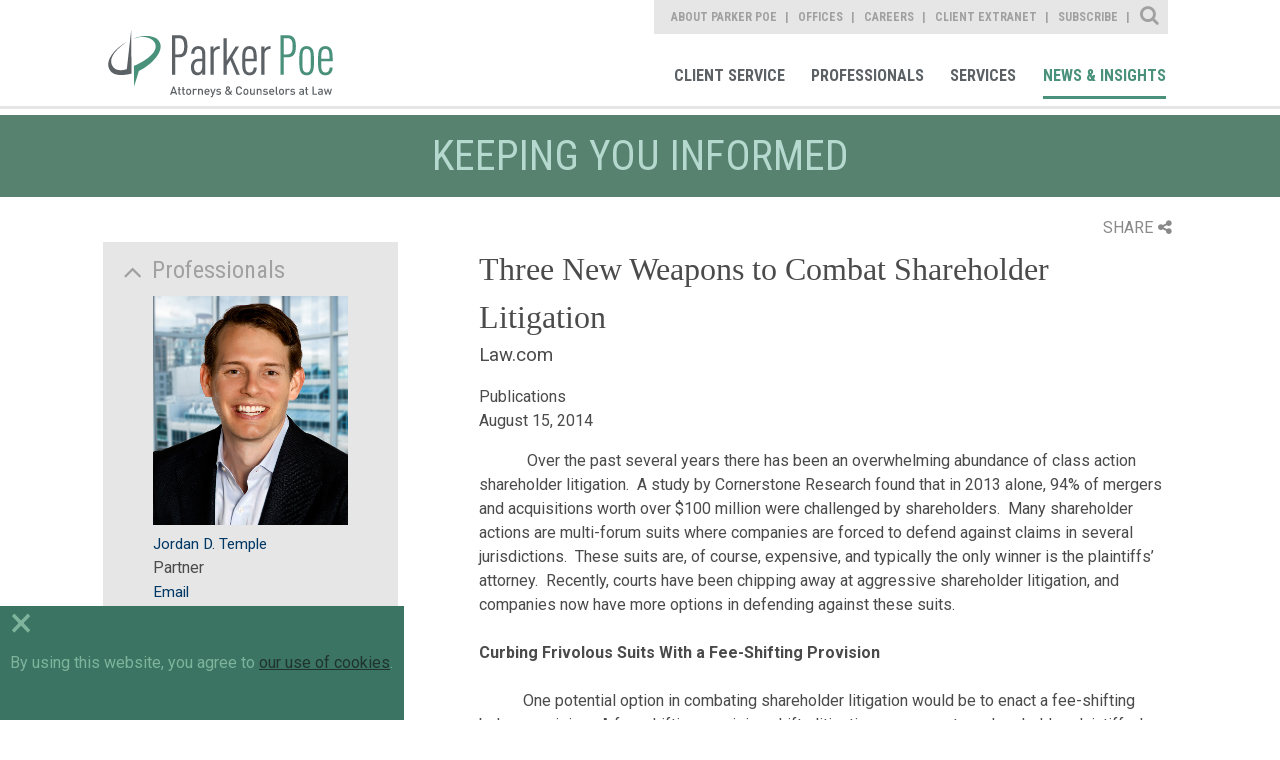

--- FILE ---
content_type: text/html; charset=utf-8
request_url: https://www.parkerpoe.com/news/2014/08/three-new-weapons-to-combat-shareholder-litigation
body_size: 12605
content:


<!doctype html>
<html lang="en">
<head id="header"><title>
	Three New Weapons to Combat Shareholder Litigation  |  Parker Poe
</title><meta charset="utf-8" /><meta content="width=device-width, initial-scale=1.0" name="viewport" /><link href="/assets/images/branding/favicon.ico" rel="shortcut icon" sizes="32x32" type="image/png" /><link id="conlink" rel="canonical" href="https://www.parkerpoe.com/news/2014/08/three-new-weapons-to-combat-shareholder-litigation" />

    <!-- apple -->
    <link href="/assets/images/branding/apple-touch-icon-114x114-precomposed.png" rel="apple-touch-icon-precomposed" sizes="114x114" type="image/png" /><link href="/assets/images/branding/apple-touch-icon-72x72-precomposed.png" rel="apple-touch-icon-precomposed" sizes="72x72" type="image/png" /><link href="/assets/images/branding/apple-touch-icon-57x57-precomposed.png" rel="apple-touch-icon-precomposed" sizes="57x57" type="image/png" /><link href="/assets/images/branding/apple-touch-icon-precomposed.png" rel="apple-touch-icon-precomposed" type="image/png" />

    <!-- stylesheets -->
    <link rel="stylesheet" type="text/css" href="//fonts.googleapis.com/css?family=Roboto:400,100,300,500,700" /><link rel="stylesheet" type="text/css" href="//fonts.googleapis.com/css?family=Roboto+Condensed:400,700,300" /><link href="/assets/styles/print.css" rel="stylesheet" media="print" /><link href="/assets/styles/styles.css?mod=20240320" rel="stylesheet" />

    <!-- Google tag (gtag.js) -->
    <script async src="https://www.googletagmanager.com/gtag/js?id=G-B2DQ9VYKX3"></script>
    <script>
        window.dataLayer = window.dataLayer || [];
        function gtag() { dataLayer.push(arguments); }
        gtag('js', new Date());
        gtag('config', 'G-B2DQ9VYKX3');
    </script>

    <script src='https://www.google.com/recaptcha/api.js'></script>
    <script src='/assets/scripts/libs/jquery/jquery.min.js'></script>
    <script data-main="/assets/scripts/config" src="/assets/scripts/libs/requirejs/require.js"></script>

    
    <link href="/assets/styles/templates/news-detail.css" rel="stylesheet">
    <link href="/assets/styles/print.css" rel="stylesheet" media="print">

 
    <script>!function(r)
{var i=document.createElement("img");i.setAttribute("src","//parkerpoe.vuture.net/security/tracker.gif?referer="+encodeURIComponent(r))}
(document.referrer);</script>



<meta  property="og:type" content="website" />
<meta  property="og:title" content="Three New Weapons to Combat Shareholder Litigation" />

<meta  property="og:image" content="https://www.parkerpoe.com/assets/images/social-share.jpg" />
<meta  name="twitter:card" content="summary_large_image" />
<meta  name="twitter:title" content="Three New Weapons to Combat Shareholder Litigation" />

<meta  name="twitter:image" content="https://www.parkerpoe.com/assets/images/social-share.jpg" />

<script type="text/javascript">
 $(document).ready(function() {
  if ($('.wb-editor-form').length>0) {
    $.getScript("/satlib/h/resource/publicWBFormScripts.ashx");
  }
 });
</script>
</head>
<body class="landing  interior--news-events">
    <a class="sr-only" href="#skip">Skip to Main Content</a>
    <form method="post" action="./shownews.aspx?show=27361" id="ctl00">
<div class="aspNetHidden">
<input type="hidden" name="__VIEWSTATE" id="__VIEWSTATE" value="/[base64]" />
</div>

<div class="aspNetHidden">

	<input type="hidden" name="__VIEWSTATEGENERATOR" id="__VIEWSTATEGENERATOR" value="C02E5F0B" />
</div>
        

<!-- mobile -->
<a href="javascript:void(0);" id="navigation__btn" class="offset--left"></a>
<div class="navigation--container__mobile">
    <div class="site-search" data-defaultbutton="search-btn-mobile">
        <div class="form--items">
            <input class="form--search" id="form--search--mobile" autocomplete="off" name="search" type="text" placeholder="What Can We Help You Find?">
            <button id="search-btn-mobile" class="form--btn" type="submit"></button>
        </div>
    </div>
    <nav role="navigation" aria-label="Parker Poe Main Navigation">
        <ul class="nav--list">
            <li class="nav--item"><a href="/clientcommitment" role="link">Client Commitment</a></li>
            <li class="nav--item"><a href="/professionals" role="link">Professionals</a></li>
            <li class="nav--item"><a href="/services" role="link">Services</a></li>
            <li class="nav--item"><a href="/news" role="link">News & Insights</a></li>
        </ul>
    </nav>
    <nav role="navigation" aria-label="Parker Poe Secondary Navigation">
        <ul class="nav--list">
            <li class="nav--item"><a href="/aboutparkerpoe/aboutus" role="link">About Parker Poe</a></li>
            <li class="nav--item"><a href="/offices" role="link">Offices</a></li>
            <li class="nav--item"><a href="/careers" role="link">Careers</a></li>
            <li class="nav--item"><a href="https://collaborate.parkerpoe.com/parkerpoe/LoginRequiredPage.action" role="link">Client Extranet</a></li>
            <li class="nav--item"><a href="https://parkerpoe.pages.dealcloud.intapp.com/subscribe.html" role="link">Subscribe</a></li>
        </ul>
    </nav>
</div>
<!-- end mobile -->

        <section id="core" class="core">
            <header class="core--header">
                

<!-- Main Navigation Starts -->
<div class="navigation--container">
    <h1><a href="/" role="link" title="Parker Poe">Parker Poe</a></h1>
    <div class="print-logo">
        <img src="/assets/images/branding/branding-main-logo.svg" />
    </div>
    <div class="nav--group">
        <nav role="navigation" aria-label="Parker Poe Secondary Navigation">
            <ul class="nav--list">
                <li class="nav--item"><a class="about" href="/aboutparkerpoe/aboutus" role="link">About Parker Poe</a></li>
                <li class="nav--item"><a class="office" href="/offices" role="link">Offices</a></li>
                <li class="nav--item"><a class="career" href="/careers" role="link">Careers</a></li>
                <li class="nav--item"><a class="" href="https://collaborate.parkerpoe.com/parkerpoe/LoginRequiredPage.action" role="link">Client Extranet</a></li>
                <li class="nav--item"><a class="" href="https://parkerpoe.pages.dealcloud.intapp.com/subscribe.html" role="link">Subscribe</a></li>
            </ul>
            <div class="sitesearch--container">
                <fieldset>
                    <div class="form--block">
                        <label class="form--label" for="form--search">Site Search</label>
                        <div class="form--items" data-defaultbutton="search-btn">
                            <input id="form--search" autocomplete="off" name="search" type="text" placeholder="What Can We Help You Find?">
                            <button id="search-btn" class="form--btn" type="submit">Search</button>
                        </div>
                    </div>
                </fieldset>
            </div>
        </nav>
        <nav role="navigation" aria-label="Parker Poe Main Navigation">
            <ul class="nav--list">
                <li class="nav--item"><a class="client" href="/client-service" role="link">Client Service</a></li>
                <li class="nav--item"><a class="bio" href="/professionals" role="link">Professionals</a></li>
                <li class="nav--item"><a class="area" href="/services" role="link">Services</a></li>
                <li class="nav--item"><a class="news" href="/news" role="link">News & Insights</a></li>
            </ul>
        </nav>
    </div>
</div>
<!-- Main Navigation Ends -->
            </header>
            <progress value="0"></progress>
            <a class="sr-only sat-noprint" name="skip"></a>
            
    <h2 class="content-heading">Keeping you informed</h2>

    <section class="content detail">
        <div class="page-tools">
            <div class="share">SHARE<i class="fa fa-share-alt"></i></div>
            <div class="share-box">
            <div class="linked-in"><a target="_blank" href="https://www.linkedin.com/shareArticle?mini=true&url=https://www.parkerpoe.com/news/2014/08/three-new-weapons-to-combat-shareholder-litigation&title=Three New Weapons to Combat Shareholder Litigation">LinkedIn<i class="fa fa-linkedin-square"></i></a></div>
            <div class="twitter"><a target="_blank" href="https://twitter.com/intent/tweet?url=https://www.parkerpoe.com/news/2014/08/three-new-weapons-to-combat-shareholder-litigation">Twitter<i class="fa fa-twitter"></i></a></div>
            <div class="email"><a href="mailto:?body=https://www.parkerpoe.com/news/2014/08/three-new-weapons-to-combat-shareholder-litigation">Email<i class="fa fa-envelope"></i></a></div>
                <div class="print"><a href="javascript:window.print();">Print<i class="fa fa-print"></i></a></div>
            </div>
        </div>

        <div class="content--base column--two align--right">
            <h1>Three New Weapons to Combat Shareholder Litigation</h1>
            <h3>Law.com</h3>
            <ul>
                Publications
                
                <li>August 15, 2014</li>
                
            </ul>
            <article>
                <div>
                    
                </div>
                <div>
                    <p class="MsoPlainText">&nbsp; &nbsp; &nbsp; &nbsp; &nbsp; &nbsp; Over the past several years there has been an overwhelming abundance of class action shareholder litigation.&nbsp; A study by Cornerstone Research found that in 2013 alone, 94% of mergers and acquisitions worth over $100 million were challenged by shareholders.&nbsp; Many shareholder actions are multi-forum suits where companies are forced to defend against claims in several jurisdictions.&nbsp; These suits are, of course, expensive, and typically the only winner is the plaintiffs&rsquo; attorney.&nbsp; Recently, courts have been chipping away at aggressive shareholder litigation, and companies now have more options in defending against these suits.</p>

<p class="MsoPlainText"><strong>Curbing Frivolous Suits With a Fee-Shifting Provision</strong></p>

<p class="MsoPlainText">&nbsp; &nbsp; &nbsp; &nbsp; &nbsp; &nbsp;One potential option in combating shareholder litigation would be to enact a fee-shifting bylaw provision.&nbsp; A fee-shifting provision shifts litigation expenses to a shareholder plaintiff who did not obtain a judgment that substantially achieves (in substance and amount) the full remedy sought. The aim of this provision is to deter shareholder litigation that typically results in significant monetary and other costs to a company by forcing potential plaintiffs to more thoughtfully assess the merits of the suit at the outset.</p>

<p class="MsoPlainText">&nbsp; &nbsp; &nbsp; &nbsp; &nbsp; In May, the Delaware Supreme Court in ATP Tour, Inc. v. Deutscher Tennis Bund held that fee-shifting provisions in a corporation&rsquo;s bylaws are facially valid and enforceable against shareholder plaintiffs under Delaware corporation law.&nbsp; While facially valid, the enforceability of such provisions &ldquo;may turn on the circumstances surrounding [the provision&rsquo;s] adoption and use&rdquo; and would not be enforceable if it was adopted for an &ldquo;improper purpose.&rdquo;&nbsp; The court did not provide much guidance on what would constitute an &ldquo;improper purpose,&rdquo; but it did clarify that an attempt to deter litigation would &ldquo;not invariably [be] an improper purpose.&rdquo;</p>

<p class="MsoPlainText">&nbsp; &nbsp; &nbsp; &nbsp; &nbsp;Among other considerations, companies should consider the following in deciding whether to adopt a fee-shifting bylaw provision.</p>

<ul>
	<li class="MsoPlainText">Whether fee-shifting provisions can be used by a stock corporation has not been finally resolved.&nbsp; The ATP Tour decision examined the validity of a fee-shifting provision in the bylaws of a Delaware non-stock corporation.&nbsp; While the court stated that neither Delaware corporation law nor any other Delaware statute prevented fee-shifting bylaws, it is possible that the opinion only applies to non-stock corporations.&nbsp; In addition, the Delaware legislature is considering a bill that would limit the enforceability of a fee-shifting bylaw to non-stock corporations.&nbsp; If this bill is enacted, a fee-shifting provision in a stock corporation&rsquo;s bylaws would be invalid.</li>
	<li class="MsoPlainText">The adoption of a fee-shifting bylaw provision could be challenged by an aggressive plaintiff as a breach of fiduciary duty.&nbsp; In adopting such a bylaw, it is important that the board act with an eye toward warding off that type of claim.</li>
	<li class="MsoPlainText">Institutional shareholders and advisory firms may recommend against fee-shifting bylaws. It is unclear how ISS, Glass Lewis and other institutional investors will react to the adoption of a fee-shifting provision.&nbsp; It is likely that many will not support fee‑shifting bylaws or will review them on a case-by-case basis.&nbsp; Companies should consider the impact that adopting a fee-shifting bylaw provision may have on shareholder relationships and governance scores.</li>
	<li class="MsoPlainText">Jurisdictions outside of Delaware may not enforce a fee-shifting bylaw.&nbsp; This makes the consideration of a Delaware forum-selection provision (discussed below) all the more relevant.</li>
</ul>

<p class="MsoPlainText"><strong>Eliminate Multi-Forum Litigation and Forum Shopping with a Forum-Selection Clause</strong></p>

<p class="MsoPlainText">&nbsp; &nbsp; &nbsp; &nbsp; &nbsp; &nbsp; &nbsp; &nbsp; Enacting a forum-selection clause in a company&rsquo;s charter documents may reduce the expense of shareholder suits by eliminating multi-forum litigation and forum shopping.&nbsp; The law has long recognized the enforceability of forum-selection clauses in commercial contracts.&nbsp; However, it was not until two key Delaware decisions in 2010 (In re Revlon, Inc. Shareholder Litigation) and 2013 (Boilermakers Local 154 Retirement Fund&nbsp; v. Chevron Corp.) that Delaware accepted the use of forum-selection clauses in a company&rsquo;s bylaws.&nbsp; For more information on those decisions, see this Doug&rsquo;s Note issued last summer.</p>

<p class="MsoPlainText">&nbsp;&nbsp;&nbsp;&nbsp;&nbsp;&nbsp;&nbsp;&nbsp;&nbsp;&nbsp;&nbsp;&nbsp;&nbsp;&nbsp;&nbsp; Most recently, in Edgen Group, Inc. v. Genoud, Delaware (albeit through a transcript ruling) once again confirmed the enforceability of forum-selection clauses. However, the court raised two issues with enforcing a forum-selection clause:&nbsp; (1) whether the shareholders had consented to personal jurisdiction in Delaware because the clause itself did not contain a clause whereby the shareholder expressly consented to personal jurisdiction in Delaware, and (2) whether an &ldquo;anti-suit injunction&rdquo; (an order that prevents an opposing party from commencing or continuing a proceeding in another jurisdiction) in a Delaware court is the appropriate way to enforce a forum-selection clause.&nbsp;</p>

<p class="MsoPlainText">&nbsp;&nbsp;&nbsp;&nbsp;&nbsp;&nbsp;&nbsp;&nbsp;&nbsp;&nbsp;&nbsp;&nbsp;&nbsp;&nbsp;&nbsp; With respect to the first issue, the court did not decide whether there was or was not personal jurisdiction over the plaintiff shareholder in Delaware, but noted only that &ldquo;there is a litigable issue there.&rdquo;&nbsp; With respect to the second issue, the court denied the request for an anti-suit injunction and noted that while an anti-suit injunction may be appropriate in some cases, it is the most aggressive way to enforce a forum-selection clause.&nbsp; Other less aggressive ways include seeking a motion to dismiss in the non-contractual forum or obtaining a default judgment in the contractually specified forum and seeking to enforce the judgment in the non-contractual forum on the grounds that a judgment has already been obtained.&nbsp; The court concluded that seeking a motion to dismiss in the non-contractual forum is probably the most appropriate first step in enforcing a forum-selection clause.</p>

<p class="MsoPlainText">&nbsp;&nbsp;&nbsp;&nbsp;&nbsp;&nbsp;&nbsp;&nbsp;&nbsp;&nbsp;&nbsp;&nbsp;&nbsp;It is now clear that forum-selection clauses are enforceable in Delaware.&nbsp; However, whether these clauses will be successful in thwarting the wave of multi-forum law suits depends on whether other jurisdictions will enforce such clauses. Importantly, there have been conflicting decisions by California courts. In 2011, the U.S. District Court for the Northern District of California refused to dismiss a case against Oracle&rsquo;s board despite the forum-selection clause in part because Oracle had adopted the clause when the company was already up for sale and anticipating shareholder litigation (see Galaviz v. Berg).&nbsp; More recently, in Groen v. Safeway a California superior court dismissed a shareholder class action against Safeway and upheld the enforceability of a forum-selection bylaw.&nbsp; There is currently a piece of the Safeway shareholder litigation pending in the Northern District involving a Delaware forum selection clause and it will be interesting to see where the Northern District comes out after the recent developments in this area.</p>

<p class="MsoPlainText">Among other considerations, directors should consider the following in enacting a forum-selection clause.</p>

<ul>
	<li class="MsoPlainText">A forum-selection clause cannot specify a sole and exclusive venue for external affairs such as tort claims. Instead, a forum-selection clause typically covers, among other things, (i) any derivative action or proceeding brought on behalf of the corporation, (ii) any action asserting a claim of breach of fiduciary duty owed by any director, officer or other employee of the corporation to the corporation or the corporation&rsquo;s shareholders, (iii) any action asserting a claim arising pursuant to any provision of Delaware corporation law, or (iv) any action asserting a claim governed by the internal affairs doctrine.</li>
	<li class="MsoPlainText">A forum-selection clause should include an express clause consenting to jurisdiction.&nbsp; The forum-selection clause in Edgen Group did not contain a clause whereby the parties expressly consented to personal jurisdiction in Delaware.&nbsp; Any forum-selection clause should include an express consent to personal jurisdiction.</li>
	<li class="MsoPlainText">A forum-selection clause should allow the board to consent in writing to suit in an alternative forum.&nbsp; In Boilermakers Local 154 Retirement Fund, the court reasoned that this flexibility allowed the board to accommodate alternative venues in appropriate circumstances.&nbsp; Any forum-selection clause should include a similar right of waiver.</li>
	<li class="MsoPlainText">Review and consider the guidelines of institutional shareholders and advisory firms with respect to forum-selection clauses.&nbsp; Glass Lewis generally opposes forum-selection bylaws unless the corporation (1) provides a compelling argument as to why the provision would directly benefit shareholders; (2) provides evidence of abuse of legal process in other, non-favored jurisdictions; and (3) maintains a record of good corporate governance practices. In addition, Glass Lewis recommends voting against the chair of the governance committee when the board adopts a forum-selection clause without shareholder approval.&nbsp; ISS will review forum-selection bylaw proposals on a case-by-case basis and will take into account (1) whether the company has been materially harmed by stockholder litigation outside its jurisdiction of incorporation and (2) whether the company has adopted certain good governance practices.</li>
</ul>

<p class="MsoPlainText"><strong>After <em>Halliburton</em>:&nbsp; Countering Price Impact During Class Certification</strong></p>

<p class="MsoPlainText">&nbsp;&nbsp;&nbsp;&nbsp;&nbsp;&nbsp;&nbsp;&nbsp;&nbsp;&nbsp;&nbsp;&nbsp;&nbsp;&nbsp;&nbsp; In June, the U.S. Supreme Court decided&nbsp; <em>Halliburton v. Erica P. John Fund</em>. The Court examined two issues: (1) whether the &ldquo;fraud on the market&rdquo; theory established in Basic v. Levinson still applies, and (2) whether a defendant can rebut the presumption of &ldquo;fraud on the market&rdquo; loss causation during class certification by showing the absence of any impact on its price when the alleged misrepresentation became public knowledge.&nbsp;</p>

<p class="MsoPlainText">&nbsp;&nbsp;&nbsp;&nbsp;&nbsp;&nbsp;&nbsp;&nbsp;&nbsp;&nbsp;&nbsp;&nbsp;&nbsp;&nbsp;&nbsp; In examining the first issue, the Court upheld the &ldquo;fraud on the market&rdquo; theory that allows the presumption of reliance by class action plaintiffs once the information is made public.&nbsp; Without this presumption, plaintiffs would have to establish that each plaintiff had actually heard and relied on the alleged misrepresentation.&nbsp; Leading up to the decision, there was some speculation that the Court would overturn the &ldquo;fraud on the market&rdquo; theory; thereby, effectively ending securities class action suits.&nbsp; Unsurprisingly, the Court did not find that Halliburton proved any &ldquo;special justification&rdquo; for overturning the decades old theory and upheld the &ldquo;fraud on the market&rdquo; theory.</p>

<p class="MsoPlainText">&nbsp;&nbsp;&nbsp;&nbsp;&nbsp;&nbsp;&nbsp;&nbsp;&nbsp;&nbsp;&nbsp;&nbsp;&nbsp;&nbsp;&nbsp; In examining the second issue, the Court concluded that defendants are allowed to defeat the presumption of Basic by introducing evidence that shows an absence of price impact at the class certification stage.&nbsp; Before Halliburton, many circuits only allowed such evidence after class action certification, which in the most cases, is after the economic and reputational damage has been done.&nbsp; Now that such evidence will be accepted at the class certification stage, the following is expected:</p>

<ul>
	<li class="MsoPlainText">Plaintiffs may be more targeted in the statements they identify as potentially misleading.&nbsp; This could shrink the scope of what has become shotgun-style complaints.&nbsp;</li>
	<li class="MsoPlainText">Economic analysis, including event studies, may increase during the certification stage and as a result, class certification will be more expensive.&nbsp; While studies and regression analysis have long been important in the assessment of damages and materiality, now such analysis will be presented earlier in the litigation process.</li>
</ul>

<p class="MsoPlainText"><strong>Conclusion</strong></p>

<p class="MsoPlainText">&nbsp;&nbsp;&nbsp;&nbsp;&nbsp;&nbsp;&nbsp;&nbsp;&nbsp;&nbsp;&nbsp;&nbsp;&nbsp;&nbsp;&nbsp; Class action shareholder litigation continues to be at the forefront of recent developments in corporate law.&nbsp; In the last several years, courts in various jurisdictions have chipped away at securities class action suits and progress continues to be made.&nbsp; It is important to stay abreast of these new developments and consider how or whether your company should act in response.</p>

                </div>
            </article>
            
            
        </div>
        <aside class="sidebar--generaln">
            
                    <div class="is-expanded sidebar--accordion">
                        <h5>Professionals</h5>
                        <ul>
                
                    <li>
                        <a href='/attorneys/jordan-d-temple'><img src='/images/professional/62257_websiteimage.jpg' alt='' width='295' height='346'></a><br>
                        <a href="/attorneys/jordan-d-temple">Jordan D. Temple</a><br>
                        Partner<br/>
                        <a data-mailto-name="jordantemple" data-mailto-domain="parkerpoe.com" href="javascript:window.open('/EmailDisclaimer?name=jordantemple&amp;domain=parkerpoe.com','disclaimer','height=540,width=640,location=no,menubar=no,resizable=no,scrollbars=no,toolbar=no,status=no,left=100,top=100');void(0);">Email</a>
                    </li>
                
                    </ul>
                    </div>
                
            
                    <div class="is-expanded sidebar--accordion">
                        <h5>Practices</h5>
                        <ul>
                
                    <li><a href="/practices/business-law">Business Law</a></li>
                
                    <li><a href="/practices/public-companies">Public Companies</a></li>
                
                    </ul>
                    </div>
                
            
            

            <a href="https://parkerpoe.pages.dealcloud.intapp.com/subscribe.html" class="btn--view">Subscribe</a>
        </aside>
    </section>

            

<!-- Footer Section starts -->
<footer id="footer">
    <section class="content--grid">
        <div class="content--mask">
            <ul class="footer-links">
                <li><a href="/sitemap" role="link">Site Map</a></li>
                <li><a href="/termsofuse" role="link">Terms of Use</a></li>
                <li><a href="/privacy-policy" role="link">Privacy Policy</a></li>
                <li><a href="/disclaimer" role="link">Disclaimer</a></li>
                <li><a href="/contactus" role="link">Contact Us</a></li>
                <li><a href="https://parkerpoe.pages.dealcloud.intapp.com/subscribe.html" role="link">Subscribe</a></li>
                <li><a target="_blank" href="https://www.bluecrossnc.com/policies-best-practices/machine-readable-files" role="link">Transparency in Coverage</a></li>
            </ul>
            <div class="social--container">
                <ul>
                    <li><a href="https://www.facebook.com/parkerpoe" role="link" target="Facebook">Facebook</a></li>
                    <li><a href="https://twitter.com/ParkerPoe" role="link" target="Twitter">Twitter</a></li>
                    <li><a href="https://www.linkedin.com/company/parker-poe-adams-&-bernstein-llp" role="link" target="Linkedin">Linkedin</a></li>
                    <li><a href="https://www.youtube.com/parkerpoe" role="link" target="Youtube">Youtube</a></li>
                    <li><a href="/rss" role="link" target="RSS Feed">RSS Feed</a></li>
                </ul>
            </div>
        </div>
    </section>
    <h6>© Copyright 2026 Parker Poe Adams & Bernstein LLP. Attorneys & Counselors at Law</h6>
</footer>
<script>
    require(['main'], function () {
        require(['jquery'], function () {
            $('footer a').each(function () {
                var a = new RegExp('/' + window.location.host + '/');
                var alink = $(this).attr("href");
                if (alink.indexOf("javascript") < 0 && alink.indexOf("#") < 0 && alink.indexOf("http") >= 0 && !a.test(alink)) {
                    $(this).attr("target", "_blank");
                }
            });
        });
    });
</script>
<!-- Footer Section Ends -->

        </section>
        <!-- CORE -->
    </form>
    
    <script type="text/javascript">
        //<![CDATA[

        require(['main'], function () {
            require(['jquery'], function () {
                $(".page-tools .share").click(function () {
                    $(this).toggleClass("open");
                    $(".share-box").slideToggle();
                });
            });
        });

        require(['main'], function () {
            require(['app/expand-collapse'], function () {

            });
        });
        //]]>
    </script>

    <div class="cookie-consent-container">
        <div class="cookie-exit">&times;</div>
        By using this website, you agree to <a href="/privacy-policy" target="_blank">our use of cookies</a>.
    </div>
    <div id="scripts">
        <script type="text/javascript">
            // custom form wrapper
            function sl_wbf_SubmitCallback(wrapper, valid) {
                var fields = wrapper.find(".wb-editor-form-element");

                var requiredfields = fields.filter("[required='required'][type='email']");
                requiredfields.each(function () {
                    var em = $(this).val();
                    var atpos = em.indexOf("@");
                    var dotpos = em.lastIndexOf(".");
                    if (atpos < 1 || dotpos < atpos + 2 || dotpos + 2 >= em.length || em.length == 0) {
                        $(this).addClass("wb-editor-form-invalid");
                        valid = false;
                    }
                    else {
                        $(this).removeClass("wb-editor-form-invalid");
                    }
                });

                if (grecaptcha.getResponse() == '') {
                    wrapper.find(".g-recaptcha").append("<div class='wb-editor-form-captcha-failed'>Captcha Failed</div>");
                    valid = false;
                }
                else {
                    wrapper.find(".g-recaptcha .wb-editor-form-captcha-failed").hide();
                }
                return valid;
            }

            $(".wb-editor-form .g-recaptcha").contents().filter(function () {
                return (this.nodeType == 3);
            }).remove();

            //<![CDATA[
            require(['main'], function () { require(['app/spamproof']); })
            require(['main'], function () {
                require(['jquery', 'app/defaultbutton'], function ($) {
                    $('#navigation__btn').on('click', function (e) {
                        e.preventDefault();
                        return $('body').toggleClass("offset--left");
                    });

                    $('#search-btn-mobile').on('click', function (e) {
                        e.preventDefault();

                        var keyword = $('.site-search #form--search--mobile').val();
                        if (keyword != '' && keyword != 'What Can We Help You Find?') {
                            document.location.href = '/search?qu=' + keyword;
                        }
                        return false;
                    });
                });
            });

            require(['main'], function () {
                require(['jquery', 'app/defaultbutton', 'app/progress-polyfill'], function ($) {

                    $('header a').each(function () {
                        var a = new RegExp('/' + window.location.host + '/');
                        var alink = $(this).attr("href");
                        if (alink.indexOf("javascript") < 0 && alink.indexOf("#") < 0 && alink.indexOf("http") >= 0 && !a.test(alink)) {
                            $(this).attr("target", "_blank");
                        }
                    });
                    $(document).on('ready', function () {
                        var winHeight = $(window).height(),
                            docHeight = $(document).height(),
                            progressBar = $('progress'),
                            max, value;

                        /* Set the max scrollable area */
                        max = docHeight - winHeight;
                        progressBar.attr('max', max);

                        $(document).on('scroll', function () {
                            value = $(window).scrollTop();
                            progressBar.attr('value', value);
                        });

                        $(window).on('resize', function () {
                            winHeight = $(window).height(),
                            docHeight = $(document).height();

                            max = docHeight - winHeight;
                            progressBar.attr('max', max);

                            value = $(window).scrollTop();
                            progressBar.attr('value', value);
                        });
                    });

                    $('.sitesearch--container .form--label').on('click', function () {
                        $('.core--header .form--items').slideToggle();
                        $(this).toggleClass('close');
                        if ($(this).hasClass('close')) {
                            $('input#form--search').focus();
                        }
                    });

                    $('#search-btn').click(function (e) {
                        e.preventDefault();

                        var keyword = $('.sitesearch--container #form--search').val();
                        if (keyword != '' && keyword != 'What Can We Help You Find?') {
                            document.location.href = '/search?qu=' + keyword;
                        }
                        return false;
                    });

                    // automatic markup mods for youtube iframes
                    $('iframe').filter(function () {
                        var src = $(this).attr('src');
                        if (src != null) {
                            src = src.toLowerCase();
                            return (src.indexOf('youtube.com') > 0 || src.indexOf('youtu.be') > 0);
                        }
                        else {
                            return false;
                        }
                    }).each(function () {
                        // strip the embed container if it exists
                        var parent = $(this).parent('.embed-container').removeClass('embed-container');
                        $(this).wrap('<div class="js-iframe-videowrap"></div>');
                    });

                });
            });
            //]]>

        jQuery(document).ready(function () {
            if (!cookie_bar_exists()) {
                $(".cookie-consent-container").fadeIn();
            }

            $(".cookie-exit").on("click", function () {
                $(".cookie-consent-container").fadeOut();
                cookie_bar_set_cookie();
            });

            setTimeout(function () {
                $(".cookie-consent-container").fadeOut();
                cookie_bar_set_cookie();
            }, 10000);

        });

        function cookie_bar_exists() {
            var name = "SAT-CBD=";
            var ca = document.cookie.split(';');
            for (var i = 0; i < ca.length; i++) {
                var c = ca[i];
                while (c.charAt(0) == ' ') {
                    c = c.substring(1);
                }
                if (c.indexOf(name) == 0) {
                    if (c.substring(name.length, c.length).length > 0) {
                        return true;
                    }
                    return false;
                }
            }
            return false;
        }

        function cookie_bar_set_cookie() {
            var d = new Date();
            d.setTime(d.getTime() + (365 * 24 * 60 * 60 * 1000));
            var expires = "expires=" + d.toUTCString();
            document.cookie = "SAT-CBD=true;" + expires + ";path=/";
        }


        </script>

    </div>
</body>
</html>
<!-- Cached:1/21/2026 5:03:46 AM -->